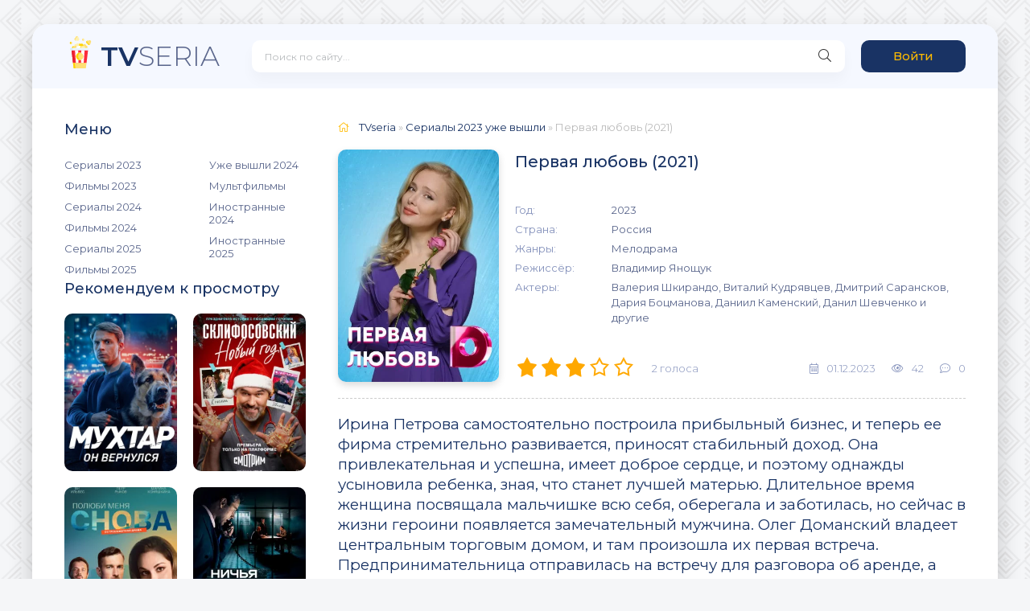

--- FILE ---
content_type: text/html; charset=utf-8
request_url: https://tv-seria.me/470-pervaja-ljubov-2021.html
body_size: 9015
content:
<!DOCTYPE html>
<html lang="ru">
<head>
	<title>Первая любовь 1, 2, 3, 4 серия (сериал 2021) Все серии подряд смотреть онлайн бесплатно</title>
<meta charset="utf-8">
<meta name="description" content="Ирина Петрова самостоятельно построила прибыльный бизнес, и теперь ее фирма стремительно развивается, приносят стабильный доход. Она привлекательная и успешна, имеет доброе сердце, и поэтому однажды усыновила ребенка, зная, что станет лучшей матерью. Длительное время женщина посвящала мальчишке всю">
<meta name="keywords" content="поэтому, время, приходится, своей, начинается, Ирина, Петрова, самостоятельно, построила, прибыльный, бизнес, теперь, фирма, стремительно, развивается, приносят, стабильный, доход, привлекательная, успешна">
<meta name="generator" content="DataLife Engine (https://dle-news.ru)">
<link rel="canonical" href="https://tv-seria.me/470-pervaja-ljubov-2021.html">
<link rel="alternate" type="application/rss+xml" title="ТВСерия - Русские сериалы смотреть онлайн бесплатно без подписки RSS" href="https://tv-seria.me/rss.xml">
<link rel="alternate" type="application/rss+xml" title="ТВСерия - Русские сериалы смотреть онлайн бесплатно без подписки RSS Turbo" href="https://tv-seria.me/rssturbo.xml">
<link rel="alternate" type="application/rss+xml" title="ТВСерия - Русские сериалы смотреть онлайн бесплатно без подписки RSS Dzen" href="https://tv-seria.me/rssdzen.xml">
<link rel="search" type="application/opensearchdescription+xml" title="ТВСерия - Русские сериалы смотреть онлайн бесплатно без подписки" href="https://tv-seria.me/index.php?do=opensearch">
<link rel="preconnect" href="https://tv-seria.me/" fetchpriority="high">
<meta property="twitter:title" content="Первая любовь 1, 2, 3, 4 серия (сериал 2021) Все серии подряд смотреть онлайн бесплатно">
<meta property="twitter:url" content="https://tv-seria.me/470-pervaja-ljubov-2021.html">
<meta property="twitter:card" content="summary_large_image">
<meta property="twitter:image" content="https://tv-seria.me/uploads/posts/2023-12/pervaya-lyubov.webp">
<meta property="twitter:description" content="Ирина Петрова самостоятельно построила прибыльный бизнес, и теперь ее фирма стремительно развивается, приносят стабильный доход. Она привлекательная и успешна, имеет доброе сердце, и поэтому однажды усыновила ребенка, зная, что станет лучшей матерью. Длительное время женщина посвящала мальчишке">
<meta property="og:type" content="article">
<meta property="og:site_name" content="ТВСерия - Русские сериалы смотреть онлайн бесплатно без подписки">
<meta property="og:title" content="Первая любовь 1, 2, 3, 4 серия (сериал 2021) Все серии подряд смотреть онлайн бесплатно">
<meta property="og:url" content="https://tv-seria.me/470-pervaja-ljubov-2021.html">
<meta property="og:image" content="https://tv-seria.me/uploads/posts/2023-12/pervaya-lyubov.webp">
<meta property="og:description" content="Ирина Петрова самостоятельно построила прибыльный бизнес, и теперь ее фирма стремительно развивается, приносят стабильный доход. Она привлекательная и успешна, имеет доброе сердце, и поэтому однажды усыновила ребенка, зная, что станет лучшей матерью. Длительное время женщина посвящала мальчишке">
	<meta name="viewport" content="width=device-width, initial-scale=1.0" />
	<link rel="shortcut icon" href="/templates/tvseria/images/logo.svg" />
	<link href="/templates/tvseria/css/styles.css?v=0.1760686383" type="text/css" rel="stylesheet" />
	<link href="/templates/tvseria/css/engine.css?v=0.1760686383" type="text/css" rel="stylesheet" />
    <link rel="stylesheet" type="text/css" href="/templates/tvseria/playlists/style.css?v1">
    <meta name="yandex-verification" content="c0a43774b7aaa58c" />
    <meta name="yandex-verification" content="0986b21fee72f8a8" />
    <meta name="yandex-verification" content="61546cc8c4a3292a" />
	<link href="https://fonts.googleapis.com/css?family=Montserrat:300,400,500,600&display=swap&subset=cyrillic" rel="stylesheet">
<script src="https://cdn.adfinity.pro/code/6359/adfinity.js" async></script>
</head>

<body>

	<div class="wrap">
		
		<div class="wrap-main wrap-center">
	
			<header class="header fx-row fx-middle">
				<a href="/" class="logo nowrap"><span>TV</span>SERIA<span class="logo-domain"></span></a>
				<div class="search-wrap fx-1">
					<form id="quicksearch" method="post">
						<input type="hidden" name="do" value="search" />
						<input type="hidden" name="subaction" value="search" />
						<div class="search-box">
							<input id="story" name="story" placeholder="Поиск по сайту..." type="text" />
							<button type="submit" class="search-btn"><span class="fal fa-search"></span></button>
						</div>
					</form>
				</div>
				<div class="header-btn btn js-login">Войти</div>
				
				<div class="btn-menu hidden"><span class="fal fa-bars"></span></div>
			</header>
			
			<!-- END HEADER -->
			
			
			<div class="cols fx-row">

				<aside class="sidebar">
					<div class="side-box side-nav to-mob">
						<div class="side-bt">Меню</div>
						<div class="side-bc fx-row">
							<div class="nav-col">
								<ul class="nav-menu">
									<li><a href="/russkie-serialy-2023/">Сериалы 2023</a></li>
									<li><a href="/russkie-filmy-2023/">Фильмы 2023</a></li>
                                    <li><a href="/russkie-serialy-2024/">Сериалы 2024</a></li>
                                    <li><a href="/russkie-filmy-2024/">Фильмы 2024</a></li>
									 <li><a href="/russkie-serialy-2025/">Сериалы 2025</a></li>
                                    <li><a href="/russkie-filmy-2025/">Фильмы 2025</a></li>

								</ul>
							</div>
							<div class="nav-col">
								<ul class="nav-menu">
									<li><a href="/russkie-serialy-2024-uzhe-vyshli/">Уже вышли 2024</a></li>
									<li><a href="/russkie-multfilmy-2023/">Мультфильмы</a></li>
                                    <li><a href="/zarubezhnye-serialy/">Иностранные 2024</a></li>
                                    <li><a href="/zarubezhnye-filmy-serialy-2025/">Иностранные 2025</a></li>
								</ul>

						</div>
					</div>

					<div class="side-box to-mob">
						<div class="side-bt">Рекомендуем к просмотру</div>
						<div class="side-bc fx-row mb-remove">
							<a class="side-recommend-item anim" href="https://tv-seria.me/2057-muhtar-on-vernulsja-2025.html">
	<div class="side-recommend-item-img img-resp-vert img-fit">
		<img src="/uploads/posts/2026-01/muhtar-on-vernulsja.webp" alt="Мухтар. Он вернулся (2025)">
	</div>
</a><a class="side-recommend-item anim" href="https://tv-seria.me/2056-sklifosovskij-novyj-god-2026.html">
	<div class="side-recommend-item-img img-resp-vert img-fit">
		<img src="/uploads/posts/2026-01/sklifosovskij-novyj-god1.webp" alt="Склифосовский Новый год (2026)">
	</div>
</a><a class="side-recommend-item anim" href="https://tv-seria.me/2055-poljubi-menja-snova-2026.html">
	<div class="side-recommend-item-img img-resp-vert img-fit">
		<img src="/uploads/posts/2026-01/poljubi-menja-snova.webp" alt="Полюби меня снова (2026)">
	</div>
</a><a class="side-recommend-item anim" href="https://tv-seria.me/2054-nichja-v-polzu-kgb-2025.html">
	<div class="side-recommend-item-img img-resp-vert img-fit">
		<img src="/uploads/posts/2025-12/nichja-v-polzu-kgb1.webp" alt="Ничья в пользу КГБ (2025)">
	</div>
</a>
						</div>
					</div>
                        
                        
                        
					</div>
                        
                        
                        
				</aside>

				<!-- END SIDEBAR -->
				
				<main class="main fx-1">
                                        
      
                    

					
					
					
					<div class="speedbar nowrap"><span class="fal fa-home"></span>
	<a href="https://tv-seria.me/">TVseria</a> » <a href="https://tv-seria.me/serialy-2023-uzhe-vyshli/">Сериалы 2023 уже вышли</a> » Первая любовь (2021)
</div>
					<article class="article ignore-select" itemscope itemtype="http://schema.org/Article">
	<div class="fcols fx-row">
		<div class="fleft">
			<div class="fimg img-wide">
				<img src="/uploads/posts/2023-12/pervaya-lyubov.webp" alt="Первая любовь (2021)">
			<!--<div class="short-label">ITunes</div>-->
			</div>
		</div>
		<div class="fright fx-1 fx-col fx-between">
			<div class="short-header fx-row fx-middle">
				<h1 class="short-title fx-1">Первая любовь (2021)</h1>
			<!--<div class="short-rates fx-row fx-middle">
					<div class="short-rate-in short-rate-kp" data-text="kp"><span>7.00</span></div>
					<div class="short-rate-in short-rate-imdb" data-text="imdb"><span>7.00</span></div>	
				</div>-->
			</div>
			<ul class="short-list">
   <li><span>Год:</span> 2023</li>
   <li><span>Страна:</span> Россия</li>
   <li><span>Жанры:</span> Мелодрама</li>
   <li><span>Режиссёр:</span> Владимир Янощук</li>
   <li><span>Актеры:</span> Валерия Шкирандо, Виталий Кудрявцев, Дмитрий Сарансков, Дария Боцманова, Даниил Каменский, Данил Шевченко и другие</li>
			</ul>
			<div class="short-meta fx-row fx-middle icon-left">	
				<div class="mrating"><div data-ratig-layer-id='470'>
	<div class="rating">
		<ul class="unit-rating">
		<li class="current-rating" style="width:60%;">60</li>
		<li><a href="#" title="Плохо" class="r1-unit" onclick="doRate('1', '470'); return false;">1</a></li>
		<li><a href="#" title="Приемлемо" class="r2-unit" onclick="doRate('2', '470'); return false;">2</a></li>
		<li><a href="#" title="Средне" class="r3-unit" onclick="doRate('3', '470'); return false;">3</a></li>
		<li><a href="#" title="Хорошо" class="r4-unit" onclick="doRate('4', '470'); return false;">4</a></li>
		<li><a href="#" title="Отлично" class="r5-unit" onclick="doRate('5', '470'); return false;">5</a></li>
		</ul>
	</div>
</div></div>
				<div class="short-meta-item fx-1 mrating-count"><span data-vote-num-id="470">2</span> голоса</div>
				
				<div class="short-meta-item"><span class="fal fa-calendar-alt"></span>01.12.2023</div>
				<div class="short-meta-item"><span class="fal fa-eye"></span>42</div>
				<div class="short-meta-item"><span class="fal fa-comment-dots"></span>0</div>
			</div>
		</div>
	</div>   
        

    
	<div class="ftext full-text cleasrfix"><p class="MsoNormal"><span style="font-size:14pt;line-height:115%;">Ирина Петрова самостоятельно построила прибыльный бизнес, и теперь ее фирма стремительно развивается, приносят стабильный доход. Она привлекательная и успешна, имеет доброе сердце, и поэтому однажды усыновила ребенка, зная, что станет лучшей матерью. Длительное время женщина посвящала мальчишке всю себя, оберегала и заботилась, но сейчас в жизни героини появляется замечательный мужчина. Олег Доманский владеет центральным торговым домом, и там произошла их первая встреча. Предпринимательница отправилась на встречу для разговора об аренде, а встретила там настоящую любовь. Их чувства оказались взаимными, но приходится скрывать все встречи, потому что у Олега есть семья. Он не может решиться расторгнуть брак, но и терять любимую не планирует. Спустя время приходится сделать важный выбор, и тогда он признается в своей измене жене, собирая вещи и отправляясь в новую жизнь. </span></p><p><br></p>
<p class="MsoNormal"><span style="font-size:14pt;line-height:115%;">Совместное проживание главных героев начинается счастливо, они наслаждаются каждой минутой, строят множество планов. Только сказка быстро заканчивается, и Ира видит избранника истинным тираном, издевающимся и унижающим возлюбленную. Терпеть такое отношение бессмысленно, поэтому бизнес-вумен находит возможность избавиться от подобной зависимости. Ее психическое состояние ухудшается, начинается настоящая депрессия, но неожиданно на помощь приходит человек, всегда находившийся рядом и молчавший о своей любви…</span></p><p><br></p></div>
    
<div class='adfinity_block_001'></div>
	<div class="fsubtitle"><h2>Первая любовь (2021) смотреть онлайн бесплатно</h2></div>
		
	<div class="fplayer tabs-box sect">
		<div class="fctrl fx-row fx-middle">
			<div class="tabs-sel fx-1 fx-row fx-start">
			<span>Смотреть онлайн</span>
			</div>
			<div class="ffav icon-left">
			<span class="js-login"><span class="fal fa-heart"></span>В закладки</span>
			
			</div>
			<div class="fcompl icon-left">
				<a href="javascript:AddComplaint('470', 'news')"><span class="fal fa-exclamation-square"></span>Нет видео?</a>
			</div>
		</div>
 
       	 
        
        
        <div class="tabs-b video-box">
			<div class="playlists-ajax" data-xfname="playlist" data-news_id="470"></div>
		</div>
            
            
     
        
        
		<div class="fshare">

            <span class="fab fa-vk" data-id="vk"></span>
			<span class="fab fa-odnoklassniki" data-id="ok"></span>
			
		</div>
	</div>
	
	<!-- END FPLAYER -->
 <div class='adfinity_block_001'></div>
	<div class="frels sect">
		<div class="carou-title"><span class="fal fa-film"></span>Лучшие подборки для вас:</div>
		<div class="carou-content">
			<div class="owl-carousel" id="owl-rels">
				<div class="popular-item">
	<a class="popular-item-img img-fit" href="https://tv-seria.me/213-sto-dorog-2023.html">
		<div class="popular-item-title anim">Сто дорог (2023)</div>
		<img src="/uploads/posts/2023-08/sto-dorog.webp" alt="Сто дорог (2023)">
	</a>
</div><div class="popular-item">
	<a class="popular-item-img img-fit" href="https://tv-seria.me/110-v-ritme-zhizni-1-2-3-sezon-2021-2023.html">
		<div class="popular-item-title anim">В ритме жизни 1, 2, 3 сезон (2021-2023)</div>
		<img src="/uploads/posts/2023-07/v-ritme-zhizni.webp" alt="В ритме жизни 1, 2, 3 сезон (2021-2023)">
	</a>
</div><div class="popular-item">
	<a class="popular-item-img img-fit" href="https://tv-seria.me/79-skoro-budet-schaste-2023.html">
		<div class="popular-item-title anim">Скоро будет счастье (2023)</div>
		<img src="/uploads/posts/2023-07/1688988263_skoro-budet-schaste.webp" alt="Скоро будет счастье (2023)">
	</a>
</div><div class="popular-item">
	<a class="popular-item-img img-fit" href="https://tv-seria.me/16-sasha-tanja-8-sezon-2023.html">
		<div class="popular-item-title anim">Саша Таня 8 сезон (2023)</div>
		<img src="/uploads/posts/2023-05/sasha.webp" alt="Саша Таня 8 сезон (2023)">
	</a>
</div><div class="popular-item">
	<a class="popular-item-img img-fit" href="https://tv-seria.me/12-na-dne-2023.html">
		<div class="popular-item-title anim">На дне (2023)</div>
		<img src="/uploads/posts/2023-05/na-dne.webp" alt="На дне (2023)">
	</a>
</div>
			</div>
		</div>
	</div>
    
	<div class="fcomms sect">
		<div class="carou-title"><span class="fal fa-comment-dots"></span><h3>Первая любовь (2021) Отзывы:</h3> (0)</div>
		<div class="sect-content" id="full-comms">
			<form  method="post" name="dle-comments-form" id="dle-comments-form" ><!--noindex-->
<div class="add-comms sect-bg" id="add-comms">
	
	<div class="ac-inputs fx-row">
		<input type="text" maxlength="35" name="name" id="name" placeholder="Ваше имя" />
		<input type="text" maxlength="35" name="mail" id="mail" placeholder="Ваш e-mail (необязательно)" />
	</div>
	
	<div class="ac-textarea"><div class="bb-editor">
<textarea name="comments" id="comments" cols="70" rows="10"></textarea>
</div></div>
			
	
	<div class="ac-protect">
		
		
		<div class="form-item clearfix imp">
			<label>Введите код с картинки:</label>
			<div class="form-secur">
				<input type="text" name="sec_code" id="sec_code" placeholder="Впишите код с картинки" maxlength="45" required /><a onclick="reload(); return false;" title="Кликните на изображение чтобы обновить код, если он неразборчив" href="#"><span id="dle-captcha"><img src="/engine/modules/antibot/antibot.php" alt="Кликните на изображение чтобы обновить код, если он неразборчив" width="160" height="80"></span></a>
			</div>
		</div>
		
		
	</div>
	

	<div class="ac-submit">
		<button name="submit" type="submit">Добавить комментарий</button>
	</div>
	
</div>
<!--/noindex-->
		<input type="hidden" name="subaction" value="addcomment">
		<input type="hidden" name="post_id" id="post_id" value="470"><input type="hidden" name="user_hash" value="7942397c7a3b861f60ec696b9e13feee72992a99"></form>
			
<div id="dle-ajax-comments"></div>

			<!--dlenavigationcomments-->
		</div>
	</div>
    

</article>
					
					







				</main>

				<!-- END MAIN -->

			</div>
			
			<!-- END COLS -->
			
			<footer class="footer fx-row fx-middle">
				<div class="footer-copyright fx-1">
					© 2024 TVSERIA.  
					<a href="/for-copyright-onwners.html">Правообладателям</a>
				</div>
				<div class="footer-counter">
                
<script>
  window.dataLayer = window.dataLayer || [];
  function gtag(){dataLayer.push(arguments);}
  gtag('js', new Date());

  gtag('config', 'G-ZYTLNZTWF5');
</script>
                
                
                </div>
                <div id="vid_vpaut_div" style=" display:inline-block;width:600px;height:320px" vid_vpaut_pl="28790"></div><script type="text/javascript" src="https://videoroll.net/js/vid_vpaut_script.js" async></script>
			</footer>
			
<!-- Yandex.Metrika counter -->
<script type="text/javascript">
    (function(m,e,t,r,i,k,a){
        m[i]=m[i]||function(){(m[i].a=m[i].a||[]).push(arguments)};
        m[i].l=1*new Date();
        for (var j = 0; j < document.scripts.length; j++) {if (document.scripts[j].src === r) { return; }}
        k=e.createElement(t),a=e.getElementsByTagName(t)[0],k.async=1,k.src=r,a.parentNode.insertBefore(k,a)
    })(window, document,'script','https://mc.yandex.ru/metrika/tag.js', 'ym');

    ym(99762877, 'init', {webvisor:true, clickmap:true, accurateTrackBounce:true, trackLinks:true});
</script>
<noscript><div><img src="https://mc.yandex.ru/watch/99762877" style="position:absolute; left:-9999px;" alt="" /></div></noscript>
<!-- /Yandex.Metrika counter -->



            
			<!-- END FOOTER -->
			
		</div>

		<!-- END WRAP-MAIN -->

	</div>
	
	<!-- END WRAP -->
﻿<!--noindex-->



<div class="login-box not-logged hidden">
	<div class="login-close"><span class="fal fa-times"></span></div>
	<form method="post">
		<div class="login-title title">Авторизация</div>
		<div class="login-avatar"><span class="fal fa-user"></span></div>
		<div class="login-input"><input type="text" name="login_name" id="login_name" placeholder="Ваш логин"/></div>
		<div class="login-input"><input type="password" name="login_password" id="login_password" placeholder="Ваш пароль" /></div>
		<div class="login-check">
			<label for="login_not_save">
				<input type="checkbox" name="login_not_save" id="login_not_save" value="1"/>
				<span>Запомнить</span>
			</label> 
		</div>
		<div class="login-btn"><button onclick="submit();" type="submit" title="Вход">Войти на сайт</button></div>
		<input name="login" type="hidden" id="login" value="submit" />
		<div class="login-btm fx-row">
			<a href="/?do=register" class="log-register">Регистрация</a>
			<a href="https://tv-seria.me/index.php?do=lostpassword">Восстановить пароль</a>
		</div>
		<div class="login-soc-title">Или войти через</div>
		<div class="login-soc-btns">
			
			
			
			
			
			
		</div>
	</form>
</div>

<!--/noindex-->

<script src="/engine/classes/min/index.php?g=general3&amp;v=0x300"></script>
<script src="/engine/classes/min/index.php?f=engine/classes/js/jqueryui3.js,engine/classes/js/dle_js.js&amp;v=0x300" defer></script>
<script type="application/ld+json">{"@context":"https://schema.org","@graph":[{"@type":"BreadcrumbList","@context":"https://schema.org/","itemListElement":[{"@type":"ListItem","position":1,"item":{"@id":"https://tv-seria.me/","name":"TVseria"}},{"@type":"ListItem","position":2,"item":{"@id":"https://tv-seria.me/serialy-2023-uzhe-vyshli/","name":"Сериалы 2023 уже вышли"}},{"@type":"ListItem","position":3,"item":{"@id":"https://tv-seria.me/470-pervaja-ljubov-2021.html","name":"Первая любовь (2021)"}}]}]}</script>
<script src="/templates/tvseria/js/libs.js?v=0.1760686383"></script>
<script>
<!--
var dle_root       = '/';
var dle_admin      = '';
var dle_login_hash = '7942397c7a3b861f60ec696b9e13feee72992a99';
var dle_group      = 5;
var dle_link_type  = 1;
var dle_skin       = 'tvseria';
var dle_wysiwyg    = '-1';
var quick_wysiwyg  = '2';
var dle_min_search = '4';
var dle_act_lang   = ["Подтвердить", "Отмена", "Вставить", "Отмена", "Сохранить", "Удалить", "Загрузка. Пожалуйста, подождите..."];
var menu_short     = 'Быстрое редактирование';
var menu_full      = 'Полное редактирование';
var menu_profile   = 'Просмотр профиля';
var menu_send      = 'Отправить сообщение';
var menu_uedit     = 'Админцентр';
var dle_info       = 'Информация';
var dle_confirm    = 'Подтверждение';
var dle_prompt     = 'Ввод информации';
var dle_req_field  = ["Заполните поле с именем", "Заполните поле с сообщением", "Заполните поле с темой сообщения"];
var dle_del_agree  = 'Вы действительно хотите удалить? Данное действие невозможно будет отменить';
var dle_spam_agree = 'Вы действительно хотите отметить пользователя как спамера? Это приведёт к удалению всех его комментариев';
var dle_c_title    = 'Отправка жалобы';
var dle_complaint  = 'Укажите текст Вашей жалобы для администрации:';
var dle_mail       = 'Ваш e-mail:';
var dle_big_text   = 'Выделен слишком большой участок текста.';
var dle_orfo_title = 'Укажите комментарий для администрации к найденной ошибке на странице:';
var dle_p_send     = 'Отправить';
var dle_p_send_ok  = 'Уведомление успешно отправлено';
var dle_save_ok    = 'Изменения успешно сохранены. Обновить страницу?';
var dle_reply_title= 'Ответ на комментарий';
var dle_tree_comm  = '0';
var dle_del_news   = 'Удалить статью';
var dle_sub_agree  = 'Вы действительно хотите подписаться на комментарии к данной публикации?';
var dle_unsub_agree  = 'Вы действительно хотите отписаться от комментариев к данной публикации?';
var dle_captcha_type  = '0';
var dle_share_interesting  = ["Поделиться ссылкой на выделенный текст", "Twitter", "Facebook", "Вконтакте", "Прямая ссылка:", "Нажмите правой клавишей мыши и выберите «Копировать ссылку»"];
var DLEPlayerLang     = {prev: 'Предыдущий',next: 'Следующий',play: 'Воспроизвести',pause: 'Пауза',mute: 'Выключить звук', unmute: 'Включить звук', settings: 'Настройки', enterFullscreen: 'На полный экран', exitFullscreen: 'Выключить полноэкранный режим', speed: 'Скорость', normal: 'Обычная', quality: 'Качество', pip: 'Режим PiP'};
var DLEGalleryLang    = {CLOSE: 'Закрыть (Esc)', NEXT: 'Следующее изображение', PREV: 'Предыдущее изображение', ERROR: 'Внимание! Обнаружена ошибка', IMAGE_ERROR: 'Не удалось загрузить изображение', TOGGLE_SLIDESHOW: 'Просмотр слайдшоу',TOGGLE_FULLSCREEN: 'Полноэкранный режим', TOGGLE_THUMBS: 'Включить / Выключить уменьшенные копии', ITERATEZOOM: 'Увеличить / Уменьшить', DOWNLOAD: 'Скачать изображение' };
var DLEGalleryMode    = 0;
var DLELazyMode       = 1;
var allow_dle_delete_news   = false;

jQuery(function($){
					setTimeout(function() {
						$.get(dle_root + "engine/ajax/controller.php?mod=adminfunction", { 'id': '470', action: 'newsread', user_hash: dle_login_hash });
					}, 5000);
				$('#dle-comments-form').submit(function() {
					if( $('#comments-image-uploader').data('files') == 'selected' ) {
						$('#comments-image-uploader').plupload('start');
					} else {
						doAddComments();
					}
					return false;
				});
});
//-->
</script><script>
  (() => {
    const data = {};

    window.addEventListener('message', function(event) {
      if (event.data.action !== 'init' || event.data.mod !== 'cvh') {
        return;
      }
      event.source.postMessage({
        mod: 'cvh',
        action: 'start',
        params: data[event.data.name],
      }, '*');
    });

    document.addEventListener("DOMContentLoaded", function () {
      document.querySelectorAll(".cvh").forEach((item) => {
        const name = "cvh_" + Math.random().toString(36).substring(2, 9);
        const iframe = document.createElement("iframe");
        iframe.src = '/engine/ajax/controller.php?mod=cvh';
        iframe.name = name;
        iframe.width = "100%";
        iframe.height = "100%";
        iframe.frameBorder = "0";
        iframe.allowFullscreen = true;
        item.replaceWith(iframe);
        data[name] = {
          kp: item.dataset.kp,
          imdb: item.dataset.imdb,
          mdl: item.dataset.mdl,
          mali: item.dataset.mali,
          pub_id: item.dataset.pub,
        };
      });
    });
  })();
</script><script>
  (() => {
    fetch('/engine/ajax/controller.php', {
      method: 'POST',
      headers: {
        'Content-Type': 'application/x-www-form-urlencoded',
      },
      body: new URLSearchParams({
        'mod': 'playlistupdate',
        'action': 'update',
        'post_id': '470',
      }),
    })
      .then(response => response.text())
      .then(data => {
        console.log('Playlist Update', data);
      })
      .catch(error => console.error('Playlist Update', error));  
  })();
</script>

<script>
document.addEventListener('DOMContentLoaded', () => {
  const onScroll = () => {
    console.log('onScroll');
    if (isLoaded) {
      document.removeEventListener('scroll', onScroll);
      return;
    }
    isLoaded = true;
    addScript('/templates/tvseria/playlists/player.js');
  };
  const addScript = (src) => {
    let script = document.createElement('script');
    script.setAttribute('src', src);
    document.body.appendChild(script);
  }
  let isLoaded = false;

  document.addEventListener('scroll', onScroll);
});
</script>
	
        

</body>
</html>

<!-- DataLife Engine Copyright SoftNews Media Group (https://dle-news.ru) -->


--- FILE ---
content_type: text/css
request_url: https://tv-seria.me/templates/tvseria/playlists/style.css?v1
body_size: 1731
content:
.playlists-player {
	background: #000;
	color: #fff;
	padding: 4px 0px 0px 0px;
}
.playlists-iframe {
	height: 370px;
	background: #000;
	margin-bottom: 4px;
}
.playlists-items {
	position: relative;
}
.playlists-items ul {
	list-style: none;
	margin: 0px;
	padding: 0px;
	font-size: 0;
}
.playlists-items li {
	width: 140px;
	height: 40px;
	margin: 0px 0px 4px 4px;
	background: #313131;
	display: inline-block;
	font-family: Verdana;
	font-size: 12px;
	overflow: hidden;
	box-sizing: border-box;
	position: relative;
	line-height: 40px;
	text-align: center;
	display: none;
}
.playlists-items li:hover {
	background: #444444;
	cursor: pointer;
}
.playlists-items li.active {
	background: #9a9a9a;
	color: #fff;
	font-weight: bold;
	cursor: pointer;
}
.playlists-items li.visible {
	display: inline-block !important;
}

.playlists-videos .playlists-items li {
	width: 180px !important;
	text-align: left;
	padding: 0px 40px 0px 15px;
	box-sizing: border-box;
	position: relative;
}
.playlists-view {
	position: absolute;
	top: 0px;
	right: 0px;
	bottom: 0px;
	width: 40px;
	background-image:  url('[data-uri]');
	background-position: center;
	background-repeat: no-repeat;
	opacity: 0.3;
}
.playlists-view:hover {
	opacity: 0.6;
	transform: 0.4ms easy 0.4ms;
}
.playlists-view.watched {
	opacity: 1;
}

.playlists-prev, .playlists-next {
	width: 40px;
	background-position: center;
	background-repeat: no-repeat;
	position: absolute;
	top: 0px;
	bottom: 4px;
	z-index: 100001;
	opacity: 0.8;
}
.playlists-prev {
	left: 0px;
	background-image: url('[data-uri]');
}
.playlists-next {
	right: 0px;
	background-image: url('[data-uri]');
}
.playlists-prev:hover, .playlists-next:hover {
	opacity: 1;
	cursor: pointer;
}
.playlists-prev.disabled, .playlists-next.disabled {
	display: none;
}

.playlists-alert {
	background: #fff;
	width: 100%;
	height: 100%;
	text-align: center;
	padding: 50px 0px 0px 0px;
}

.playlists-alert-img {
	width: 120px;
}

.playlists-alert-descr {
	font-size: 24px;
	color: #000;
	margin: 20px 0px;
}

.playlists-alert-btn {
	background: #000000;
	color: #fff;
	padding: 15px 30px;
	border-radius: 4px;
	font-size: 20px;
	display: inline-block;
}

.playlists-alert-btn:hover {
	text-decoration: none;
}

.playlist-episodes {
    width: 100%;
    font-size: 12px;
    text-align: center;
    color: #fff;
    border-radius: 4px;
    overflow: hidden;
}

.playlist-episodes th, .playlist-episodes td {
    border-collapse: collapse;
    border: 1px solid #333;
    padding: 3px 20px;
}

.playlist-episodes th {
    padding: 10px 10px 8px 10px;
    background: #343c50;
    color: #fff;
    font-family: sans-serif;}

.playlist-episodes td {
    background: #484e5d 0;
}

.playlist-episodes-link {
    display: inline-block;
    background-color: #8c45c5;
    color: #fff;
    padding: 4px 8px 6px 8px;
    border-radius: 4px;
    font-size: 10px;
}

.playlist-episodes-link:hover, .playlist-episodes-link, .playlist-episodes-link:link {
    color: #fff;
}

.playlist-episodes-link:hover {
	background: #9e53da;
}

.playlist-episodes-toggle {
    width: 100%;
    height: 40px;
    border-radius: 4px;
    text-align: center;
    background-color: #ffdb4c;
    line-height: 40px;
    margin: 10px 0 -5px 0;
}
